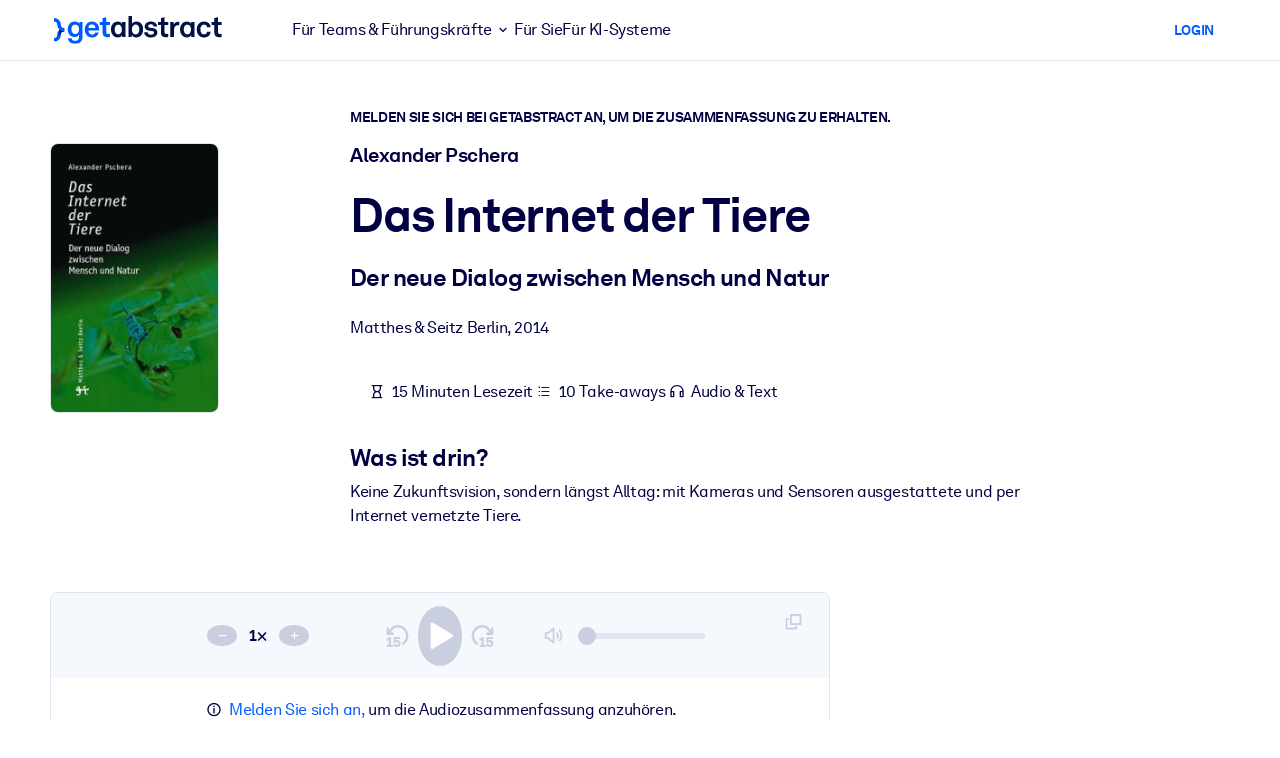

--- FILE ---
content_type: text/css
request_url: https://www.getabstract.com/www/design/css/escape-CcUlZWIi.css
body_size: 661
content:
.ga-multiselect{position:relative}.ga-multiselect__selected{font-size:calc(var(--ga-body-font-size) * .85);min-height:2.625rem}.ga-multiselect__search{display:none;position:absolute;top:100%;left:0;width:100%;background:var(--ga-white);z-index:1}.ga-multiselect__search.show{display:block}.ga-multiselect__search-list{padding:.5rem 0;margin:0;border:1px solid var(--ga-gray-200);border-bottom-left-radius:var(--ga-border-radius);border-bottom-right-radius:var(--ga-border-radius);max-height:15rem;overflow-y:scroll}.ga-multiselect__search-list-item{padding:.3rem .625rem;cursor:pointer}.ga-multiselect__search-list-item::marker{content:""}.ga-multiselect__search-list-item:hover{background:var(--ga-gray-100)}.ga-multiselect__input{border-bottom-left-radius:0;border-bottom-right-radius:0}


--- FILE ---
content_type: text/javascript
request_url: https://www.getabstract.com/www/design/js/chunk-DLkZ5diJ.js
body_size: 58827
content:
import{c as L,F as G,aq as zt}from"./chunk-ChZ8yxf0.js";const Ct={};function Et(n,r){const t=Ct,e=typeof t.includeImageAlt=="boolean"?t.includeImageAlt:!0,u=typeof t.includeHtml=="boolean"?t.includeHtml:!0;return tt(n,e,u)}function tt(n,r,t){if(Tt(n)){if("value"in n)return n.type==="html"&&!t?"":n.value;if(r&&"alt"in n&&n.alt)return n.alt;if("children"in n)return Vn(n.children,r,t)}return Array.isArray(n)?Vn(n,r,t):""}function Vn(n,r,t){const e=[];let u=-1;for(;++u<n.length;)e[u]=tt(n[u],r,t);return e.join("")}function Tt(n){return!!(n&&typeof n=="object")}const Qn=document.createElement("i");function Ln(n){const r="&"+n+";";Qn.innerHTML=r;const t=Qn.textContent;return t.charCodeAt(t.length-1)===59&&n!=="semi"||t===r?!1:t}function rn(n,r,t,e){const u=n.length;let i=0,l;if(r<0?r=-r>u?0:u+r:r=r>u?u:r,t=t>0?t:0,e.length<1e4)l=Array.from(e),l.unshift(r,t),n.splice(...l);else for(t&&n.splice(r,t);i<e.length;)l=e.slice(i,i+1e4),l.unshift(r,0),n.splice(...l),i+=1e4,r+=1e4}function J(n,r){return n.length>0?(rn(n,n.length,0,r),n):r}const jn={}.hasOwnProperty;function Ft(n){const r={};let t=-1;for(;++t<n.length;)At(r,n[t]);return r}function At(n,r){let t;for(t in r){const u=(jn.call(n,t)?n[t]:void 0)||(n[t]={}),i=r[t];let l;if(i)for(l in i){jn.call(u,l)||(u[l]=[]);const a=i[l];_t(u[l],Array.isArray(a)?a:a?[a]:[])}}}function _t(n,r){let t=-1;const e=[];for(;++t<r.length;)(r[t].add==="after"?n:e).push(r[t]);rn(n,0,0,e)}function et(n,r){const t=Number.parseInt(n,r);return t<9||t===11||t>13&&t<32||t>126&&t<160||t>55295&&t<57344||t>64975&&t<65008||(t&65535)===65535||(t&65535)===65534||t>1114111?"�":String.fromCodePoint(t)}function kn(n){return n.replace(/[\t\n\r ]+/g," ").replace(/^ | $/g,"").toLowerCase().toUpperCase()}const en=hn(/[A-Za-z]/),tn=hn(/[\dA-Za-z]/),Bt=hn(/[#-'*+\--9=?A-Z^-~]/);function An(n){return n!==null&&(n<32||n===127)}const _n=hn(/\d/),Pt=hn(/[\dA-Fa-f]/),Lt=hn(/[!-/:-@[-`{-~]/);function w(n){return n!==null&&n<-2}function $(n){return n!==null&&(n<0||n===32)}function F(n){return n===-2||n===-1||n===32}const Mt=hn(new RegExp("\\p{P}|\\p{S}","u")),Ot=hn(/\s/);function hn(n){return r;function r(t){return t!==null&&t>-1&&n.test(String.fromCharCode(t))}}function M(n,r,t,e){const u=e?e-1:Number.POSITIVE_INFINITY;let i=0;return l;function l(f){return F(f)?(n.enter(t),a(f)):r(f)}function a(f){return F(f)&&i++<u?(n.consume(f),a):(n.exit(t),r(f))}}const Nt={tokenize:Rt};function Rt(n){const r=n.attempt(this.parser.constructs.contentInitial,e,u);let t;return r;function e(a){if(a===null){n.consume(a);return}return n.enter("lineEnding"),n.consume(a),n.exit("lineEnding"),M(n,r,"linePrefix")}function u(a){return n.enter("paragraph"),i(a)}function i(a){const f=n.enter("chunkText",{contentType:"text",previous:t});return t&&(t.next=f),t=f,l(a)}function l(a){if(a===null){n.exit("chunkText"),n.exit("paragraph"),n.consume(a);return}return w(a)?(n.consume(a),n.exit("chunkText"),i):(n.consume(a),l)}}const qt={tokenize:Dt},Un={tokenize:Ht};function Dt(n){const r=this,t=[];let e=0,u,i,l;return a;function a(y){if(e<t.length){const N=t[e];return r.containerState=N[1],n.attempt(N[0].continuation,f,h)(y)}return h(y)}function f(y){if(e++,r.containerState._closeFlow){r.containerState._closeFlow=void 0,u&&H();const N=r.events.length;let q=N,k;for(;q--;)if(r.events[q][0]==="exit"&&r.events[q][1].type==="chunkFlow"){k=r.events[q][1].end;break}b(e);let _=N;for(;_<r.events.length;)r.events[_][1].end={...k},_++;return rn(r.events,q+1,0,r.events.slice(N)),r.events.length=_,h(y)}return a(y)}function h(y){if(e===t.length){if(!u)return g(y);if(u.currentConstruct&&u.currentConstruct.concrete)return T(y);r.interrupt=!!(u.currentConstruct&&!u._gfmTableDynamicInterruptHack)}return r.containerState={},n.check(Un,m,p)(y)}function m(y){return u&&H(),b(e),g(y)}function p(y){return r.parser.lazy[r.now().line]=e!==t.length,l=r.now().offset,T(y)}function g(y){return r.containerState={},n.attempt(Un,c,T)(y)}function c(y){return e++,t.push([r.currentConstruct,r.containerState]),g(y)}function T(y){if(y===null){u&&H(),b(0),n.consume(y);return}return u=u||r.parser.flow(r.now()),n.enter("chunkFlow",{_tokenizer:u,contentType:"flow",previous:i}),A(y)}function A(y){if(y===null){D(n.exit("chunkFlow"),!0),b(0),n.consume(y);return}return w(y)?(n.consume(y),D(n.exit("chunkFlow")),e=0,r.interrupt=void 0,a):(n.consume(y),A)}function D(y,N){const q=r.sliceStream(y);if(N&&q.push(null),y.previous=i,i&&(i.next=y),i=y,u.defineSkip(y.start),u.write(q),r.parser.lazy[y.start.line]){let k=u.events.length;for(;k--;)if(u.events[k][1].start.offset<l&&(!u.events[k][1].end||u.events[k][1].end.offset>l))return;const _=r.events.length;let V=_,B,O;for(;V--;)if(r.events[V][0]==="exit"&&r.events[V][1].type==="chunkFlow"){if(B){O=r.events[V][1].end;break}B=!0}for(b(e),k=_;k<r.events.length;)r.events[k][1].end={...O},k++;rn(r.events,V+1,0,r.events.slice(_)),r.events.length=k}}function b(y){let N=t.length;for(;N-- >y;){const q=t[N];r.containerState=q[1],q[0].exit.call(r,n)}t.length=y}function H(){u.write([null]),i=void 0,u=void 0,r.containerState._closeFlow=void 0}}function Ht(n,r,t){return M(n,n.attempt(this.parser.constructs.document,r,t),"linePrefix",this.parser.constructs.disable.null.includes("codeIndented")?void 0:4)}function Wn(n){if(n===null||$(n)||Ot(n))return 1;if(Mt(n))return 2}function Mn(n,r,t){const e=[];let u=-1;for(;++u<n.length;){const i=n[u].resolveAll;i&&!e.includes(i)&&(r=i(r,t),e.push(i))}return r}const Bn={name:"attention",resolveAll:Vt,tokenize:Qt};function Vt(n,r){let t=-1,e,u,i,l,a,f,h,m;for(;++t<n.length;)if(n[t][0]==="enter"&&n[t][1].type==="attentionSequence"&&n[t][1]._close){for(e=t;e--;)if(n[e][0]==="exit"&&n[e][1].type==="attentionSequence"&&n[e][1]._open&&r.sliceSerialize(n[e][1]).charCodeAt(0)===r.sliceSerialize(n[t][1]).charCodeAt(0)){if((n[e][1]._close||n[t][1]._open)&&(n[t][1].end.offset-n[t][1].start.offset)%3&&!((n[e][1].end.offset-n[e][1].start.offset+n[t][1].end.offset-n[t][1].start.offset)%3))continue;f=n[e][1].end.offset-n[e][1].start.offset>1&&n[t][1].end.offset-n[t][1].start.offset>1?2:1;const p={...n[e][1].end},g={...n[t][1].start};Yn(p,-f),Yn(g,f),l={type:f>1?"strongSequence":"emphasisSequence",start:p,end:{...n[e][1].end}},a={type:f>1?"strongSequence":"emphasisSequence",start:{...n[t][1].start},end:g},i={type:f>1?"strongText":"emphasisText",start:{...n[e][1].end},end:{...n[t][1].start}},u={type:f>1?"strong":"emphasis",start:{...l.start},end:{...a.end}},n[e][1].end={...l.start},n[t][1].start={...a.end},h=[],n[e][1].end.offset-n[e][1].start.offset&&(h=J(h,[["enter",n[e][1],r],["exit",n[e][1],r]])),h=J(h,[["enter",u,r],["enter",l,r],["exit",l,r],["enter",i,r]]),h=J(h,Mn(r.parser.constructs.insideSpan.null,n.slice(e+1,t),r)),h=J(h,[["exit",i,r],["enter",a,r],["exit",a,r],["exit",u,r]]),n[t][1].end.offset-n[t][1].start.offset?(m=2,h=J(h,[["enter",n[t][1],r],["exit",n[t][1],r]])):m=0,rn(n,e-1,t-e+3,h),t=e+h.length-m-2;break}}for(t=-1;++t<n.length;)n[t][1].type==="attentionSequence"&&(n[t][1].type="data");return n}function Qt(n,r){const t=this.parser.constructs.attentionMarkers.null,e=this.previous,u=Wn(e);let i;return l;function l(f){return i=f,n.enter("attentionSequence"),a(f)}function a(f){if(f===i)return n.consume(f),a;const h=n.exit("attentionSequence"),m=Wn(f),p=!m||m===2&&u||t.includes(f),g=!u||u===2&&m||t.includes(e);return h._open=!!(i===42?p:p&&(u||!g)),h._close=!!(i===42?g:g&&(m||!p)),r(f)}}function Yn(n,r){n.column+=r,n.offset+=r,n._bufferIndex+=r}const jt={name:"autolink",tokenize:Ut};function Ut(n,r,t){let e=0;return u;function u(c){return n.enter("autolink"),n.enter("autolinkMarker"),n.consume(c),n.exit("autolinkMarker"),n.enter("autolinkProtocol"),i}function i(c){return en(c)?(n.consume(c),l):c===64?t(c):h(c)}function l(c){return c===43||c===45||c===46||tn(c)?(e=1,a(c)):h(c)}function a(c){return c===58?(n.consume(c),e=0,f):(c===43||c===45||c===46||tn(c))&&e++<32?(n.consume(c),a):(e=0,h(c))}function f(c){return c===62?(n.exit("autolinkProtocol"),n.enter("autolinkMarker"),n.consume(c),n.exit("autolinkMarker"),n.exit("autolink"),r):c===null||c===32||c===60||An(c)?t(c):(n.consume(c),f)}function h(c){return c===64?(n.consume(c),m):Bt(c)?(n.consume(c),h):t(c)}function m(c){return tn(c)?p(c):t(c)}function p(c){return c===46?(n.consume(c),e=0,m):c===62?(n.exit("autolinkProtocol").type="autolinkEmail",n.enter("autolinkMarker"),n.consume(c),n.exit("autolinkMarker"),n.exit("autolink"),r):g(c)}function g(c){if((c===45||tn(c))&&e++<63){const T=c===45?g:p;return n.consume(c),T}return t(c)}}const En={partial:!0,tokenize:Wt};function Wt(n,r,t){return e;function e(i){return F(i)?M(n,u,"linePrefix")(i):u(i)}function u(i){return i===null||w(i)?r(i):t(i)}}const rt={continuation:{tokenize:$t},exit:Zt,name:"blockQuote",tokenize:Yt};function Yt(n,r,t){const e=this;return u;function u(l){if(l===62){const a=e.containerState;return a.open||(n.enter("blockQuote",{_container:!0}),a.open=!0),n.enter("blockQuotePrefix"),n.enter("blockQuoteMarker"),n.consume(l),n.exit("blockQuoteMarker"),i}return t(l)}function i(l){return F(l)?(n.enter("blockQuotePrefixWhitespace"),n.consume(l),n.exit("blockQuotePrefixWhitespace"),n.exit("blockQuotePrefix"),r):(n.exit("blockQuotePrefix"),r(l))}}function $t(n,r,t){const e=this;return u;function u(l){return F(l)?M(n,i,"linePrefix",e.parser.constructs.disable.null.includes("codeIndented")?void 0:4)(l):i(l)}function i(l){return n.attempt(rt,r,t)(l)}}function Zt(n){n.exit("blockQuote")}const it={name:"characterEscape",tokenize:Gt};function Gt(n,r,t){return e;function e(i){return n.enter("characterEscape"),n.enter("escapeMarker"),n.consume(i),n.exit("escapeMarker"),u}function u(i){return Lt(i)?(n.enter("characterEscapeValue"),n.consume(i),n.exit("characterEscapeValue"),n.exit("characterEscape"),r):t(i)}}const ut={name:"characterReference",tokenize:Jt};function Jt(n,r,t){const e=this;let u=0,i,l;return a;function a(p){return n.enter("characterReference"),n.enter("characterReferenceMarker"),n.consume(p),n.exit("characterReferenceMarker"),f}function f(p){return p===35?(n.enter("characterReferenceMarkerNumeric"),n.consume(p),n.exit("characterReferenceMarkerNumeric"),h):(n.enter("characterReferenceValue"),i=31,l=tn,m(p))}function h(p){return p===88||p===120?(n.enter("characterReferenceMarkerHexadecimal"),n.consume(p),n.exit("characterReferenceMarkerHexadecimal"),n.enter("characterReferenceValue"),i=6,l=Pt,m):(n.enter("characterReferenceValue"),i=7,l=_n,m(p))}function m(p){if(p===59&&u){const g=n.exit("characterReferenceValue");return l===tn&&!Ln(e.sliceSerialize(g))?t(p):(n.enter("characterReferenceMarker"),n.consume(p),n.exit("characterReferenceMarker"),n.exit("characterReference"),r)}return l(p)&&u++<i?(n.consume(p),m):t(p)}}const $n={partial:!0,tokenize:Xt},Zn={concrete:!0,name:"codeFenced",tokenize:Kt};function Kt(n,r,t){const e=this,u={partial:!0,tokenize:q};let i=0,l=0,a;return f;function f(k){return h(k)}function h(k){const _=e.events[e.events.length-1];return i=_&&_[1].type==="linePrefix"?_[2].sliceSerialize(_[1],!0).length:0,a=k,n.enter("codeFenced"),n.enter("codeFencedFence"),n.enter("codeFencedFenceSequence"),m(k)}function m(k){return k===a?(l++,n.consume(k),m):l<3?t(k):(n.exit("codeFencedFenceSequence"),F(k)?M(n,p,"whitespace")(k):p(k))}function p(k){return k===null||w(k)?(n.exit("codeFencedFence"),e.interrupt?r(k):n.check($n,A,N)(k)):(n.enter("codeFencedFenceInfo"),n.enter("chunkString",{contentType:"string"}),g(k))}function g(k){return k===null||w(k)?(n.exit("chunkString"),n.exit("codeFencedFenceInfo"),p(k)):F(k)?(n.exit("chunkString"),n.exit("codeFencedFenceInfo"),M(n,c,"whitespace")(k)):k===96&&k===a?t(k):(n.consume(k),g)}function c(k){return k===null||w(k)?p(k):(n.enter("codeFencedFenceMeta"),n.enter("chunkString",{contentType:"string"}),T(k))}function T(k){return k===null||w(k)?(n.exit("chunkString"),n.exit("codeFencedFenceMeta"),p(k)):k===96&&k===a?t(k):(n.consume(k),T)}function A(k){return n.attempt(u,N,D)(k)}function D(k){return n.enter("lineEnding"),n.consume(k),n.exit("lineEnding"),b}function b(k){return i>0&&F(k)?M(n,H,"linePrefix",i+1)(k):H(k)}function H(k){return k===null||w(k)?n.check($n,A,N)(k):(n.enter("codeFlowValue"),y(k))}function y(k){return k===null||w(k)?(n.exit("codeFlowValue"),H(k)):(n.consume(k),y)}function N(k){return n.exit("codeFenced"),r(k)}function q(k,_,V){let B=0;return O;function O(E){return k.enter("lineEnding"),k.consume(E),k.exit("lineEnding"),I}function I(E){return k.enter("codeFencedFence"),F(E)?M(k,S,"linePrefix",e.parser.constructs.disable.null.includes("codeIndented")?void 0:4)(E):S(E)}function S(E){return E===a?(k.enter("codeFencedFenceSequence"),R(E)):V(E)}function R(E){return E===a?(B++,k.consume(E),R):B>=l?(k.exit("codeFencedFenceSequence"),F(E)?M(k,Q,"whitespace")(E):Q(E)):V(E)}function Q(E){return E===null||w(E)?(k.exit("codeFencedFence"),_(E)):V(E)}}}function Xt(n,r,t){const e=this;return u;function u(l){return l===null?t(l):(n.enter("lineEnding"),n.consume(l),n.exit("lineEnding"),i)}function i(l){return e.parser.lazy[e.now().line]?t(l):r(l)}}const Tn={name:"codeIndented",tokenize:ne},vt={partial:!0,tokenize:te};function ne(n,r,t){const e=this;return u;function u(h){return n.enter("codeIndented"),M(n,i,"linePrefix",5)(h)}function i(h){const m=e.events[e.events.length-1];return m&&m[1].type==="linePrefix"&&m[2].sliceSerialize(m[1],!0).length>=4?l(h):t(h)}function l(h){return h===null?f(h):w(h)?n.attempt(vt,l,f)(h):(n.enter("codeFlowValue"),a(h))}function a(h){return h===null||w(h)?(n.exit("codeFlowValue"),l(h)):(n.consume(h),a)}function f(h){return n.exit("codeIndented"),r(h)}}function te(n,r,t){const e=this;return u;function u(l){return e.parser.lazy[e.now().line]?t(l):w(l)?(n.enter("lineEnding"),n.consume(l),n.exit("lineEnding"),u):M(n,i,"linePrefix",5)(l)}function i(l){const a=e.events[e.events.length-1];return a&&a[1].type==="linePrefix"&&a[2].sliceSerialize(a[1],!0).length>=4?r(l):w(l)?u(l):t(l)}}const ee={name:"codeText",previous:ie,resolve:re,tokenize:ue};function re(n){let r=n.length-4,t=3,e,u;if((n[t][1].type==="lineEnding"||n[t][1].type==="space")&&(n[r][1].type==="lineEnding"||n[r][1].type==="space")){for(e=t;++e<r;)if(n[e][1].type==="codeTextData"){n[t][1].type="codeTextPadding",n[r][1].type="codeTextPadding",t+=2,r-=2;break}}for(e=t-1,r++;++e<=r;)u===void 0?e!==r&&n[e][1].type!=="lineEnding"&&(u=e):(e===r||n[e][1].type==="lineEnding")&&(n[u][1].type="codeTextData",e!==u+2&&(n[u][1].end=n[e-1][1].end,n.splice(u+2,e-u-2),r-=e-u-2,e=u+2),u=void 0);return n}function ie(n){return n!==96||this.events[this.events.length-1][1].type==="characterEscape"}function ue(n,r,t){let e=0,u,i;return l;function l(p){return n.enter("codeText"),n.enter("codeTextSequence"),a(p)}function a(p){return p===96?(n.consume(p),e++,a):(n.exit("codeTextSequence"),f(p))}function f(p){return p===null?t(p):p===32?(n.enter("space"),n.consume(p),n.exit("space"),f):p===96?(i=n.enter("codeTextSequence"),u=0,m(p)):w(p)?(n.enter("lineEnding"),n.consume(p),n.exit("lineEnding"),f):(n.enter("codeTextData"),h(p))}function h(p){return p===null||p===32||p===96||w(p)?(n.exit("codeTextData"),f(p)):(n.consume(p),h)}function m(p){return p===96?(n.consume(p),u++,m):u===e?(n.exit("codeTextSequence"),n.exit("codeText"),r(p)):(i.type="codeTextData",h(p))}}class le{constructor(r){this.left=r?[...r]:[],this.right=[]}get(r){if(r<0||r>=this.left.length+this.right.length)throw new RangeError("Cannot access index `"+r+"` in a splice buffer of size `"+(this.left.length+this.right.length)+"`");return r<this.left.length?this.left[r]:this.right[this.right.length-r+this.left.length-1]}get length(){return this.left.length+this.right.length}shift(){return this.setCursor(0),this.right.pop()}slice(r,t){const e=t??Number.POSITIVE_INFINITY;return e<this.left.length?this.left.slice(r,e):r>this.left.length?this.right.slice(this.right.length-e+this.left.length,this.right.length-r+this.left.length).reverse():this.left.slice(r).concat(this.right.slice(this.right.length-e+this.left.length).reverse())}splice(r,t,e){const u=t||0;this.setCursor(Math.trunc(r));const i=this.right.splice(this.right.length-u,Number.POSITIVE_INFINITY);return e&&Sn(this.left,e),i.reverse()}pop(){return this.setCursor(Number.POSITIVE_INFINITY),this.left.pop()}push(r){this.setCursor(Number.POSITIVE_INFINITY),this.left.push(r)}pushMany(r){this.setCursor(Number.POSITIVE_INFINITY),Sn(this.left,r)}unshift(r){this.setCursor(0),this.right.push(r)}unshiftMany(r){this.setCursor(0),Sn(this.right,r.reverse())}setCursor(r){if(!(r===this.left.length||r>this.left.length&&this.right.length===0||r<0&&this.left.length===0))if(r<this.left.length){const t=this.left.splice(r,Number.POSITIVE_INFINITY);Sn(this.right,t.reverse())}else{const t=this.right.splice(this.left.length+this.right.length-r,Number.POSITIVE_INFINITY);Sn(this.left,t.reverse())}}}function Sn(n,r){let t=0;if(r.length<1e4)n.push(...r);else for(;t<r.length;)n.push(...r.slice(t,t+1e4)),t+=1e4}function lt(n){const r={};let t=-1,e,u,i,l,a,f,h;const m=new le(n);for(;++t<m.length;){for(;t in r;)t=r[t];if(e=m.get(t),t&&e[1].type==="chunkFlow"&&m.get(t-1)[1].type==="listItemPrefix"&&(f=e[1]._tokenizer.events,i=0,i<f.length&&f[i][1].type==="lineEndingBlank"&&(i+=2),i<f.length&&f[i][1].type==="content"))for(;++i<f.length&&f[i][1].type!=="content";)f[i][1].type==="chunkText"&&(f[i][1]._isInFirstContentOfListItem=!0,i++);if(e[0]==="enter")e[1].contentType&&(Object.assign(r,ae(m,t)),t=r[t],h=!0);else if(e[1]._container){for(i=t,u=void 0;i--;)if(l=m.get(i),l[1].type==="lineEnding"||l[1].type==="lineEndingBlank")l[0]==="enter"&&(u&&(m.get(u)[1].type="lineEndingBlank"),l[1].type="lineEnding",u=i);else if(!(l[1].type==="linePrefix"||l[1].type==="listItemIndent"))break;u&&(e[1].end={...m.get(u)[1].start},a=m.slice(u,t),a.unshift(e),m.splice(u,t-u+1,a))}}return rn(n,0,Number.POSITIVE_INFINITY,m.slice(0)),!h}function ae(n,r){const t=n.get(r)[1],e=n.get(r)[2];let u=r-1;const i=[];let l=t._tokenizer;l||(l=e.parser[t.contentType](t.start),t._contentTypeTextTrailing&&(l._contentTypeTextTrailing=!0));const a=l.events,f=[],h={};let m,p,g=-1,c=t,T=0,A=0;const D=[A];for(;c;){for(;n.get(++u)[1]!==c;);i.push(u),c._tokenizer||(m=e.sliceStream(c),c.next||m.push(null),p&&l.defineSkip(c.start),c._isInFirstContentOfListItem&&(l._gfmTasklistFirstContentOfListItem=!0),l.write(m),c._isInFirstContentOfListItem&&(l._gfmTasklistFirstContentOfListItem=void 0)),p=c,c=c.next}for(c=t;++g<a.length;)a[g][0]==="exit"&&a[g-1][0]==="enter"&&a[g][1].type===a[g-1][1].type&&a[g][1].start.line!==a[g][1].end.line&&(A=g+1,D.push(A),c._tokenizer=void 0,c.previous=void 0,c=c.next);for(l.events=[],c?(c._tokenizer=void 0,c.previous=void 0):D.pop(),g=D.length;g--;){const b=a.slice(D[g],D[g+1]),H=i.pop();f.push([H,H+b.length-1]),n.splice(H,2,b)}for(f.reverse(),g=-1;++g<f.length;)h[T+f[g][0]]=T+f[g][1],T+=f[g][1]-f[g][0]-1;return h}const oe={resolve:ce,tokenize:he},se={partial:!0,tokenize:pe};function ce(n){return lt(n),n}function he(n,r){let t;return e;function e(a){return n.enter("content"),t=n.enter("chunkContent",{contentType:"content"}),u(a)}function u(a){return a===null?i(a):w(a)?n.check(se,l,i)(a):(n.consume(a),u)}function i(a){return n.exit("chunkContent"),n.exit("content"),r(a)}function l(a){return n.consume(a),n.exit("chunkContent"),t.next=n.enter("chunkContent",{contentType:"content",previous:t}),t=t.next,u}}function pe(n,r,t){const e=this;return u;function u(l){return n.exit("chunkContent"),n.enter("lineEnding"),n.consume(l),n.exit("lineEnding"),M(n,i,"linePrefix")}function i(l){if(l===null||w(l))return t(l);const a=e.events[e.events.length-1];return!e.parser.constructs.disable.null.includes("codeIndented")&&a&&a[1].type==="linePrefix"&&a[2].sliceSerialize(a[1],!0).length>=4?r(l):n.interrupt(e.parser.constructs.flow,t,r)(l)}}function at(n,r,t,e,u,i,l,a,f){const h=f||Number.POSITIVE_INFINITY;let m=0;return p;function p(b){return b===60?(n.enter(e),n.enter(u),n.enter(i),n.consume(b),n.exit(i),g):b===null||b===32||b===41||An(b)?t(b):(n.enter(e),n.enter(l),n.enter(a),n.enter("chunkString",{contentType:"string"}),A(b))}function g(b){return b===62?(n.enter(i),n.consume(b),n.exit(i),n.exit(u),n.exit(e),r):(n.enter(a),n.enter("chunkString",{contentType:"string"}),c(b))}function c(b){return b===62?(n.exit("chunkString"),n.exit(a),g(b)):b===null||b===60||w(b)?t(b):(n.consume(b),b===92?T:c)}function T(b){return b===60||b===62||b===92?(n.consume(b),c):c(b)}function A(b){return!m&&(b===null||b===41||$(b))?(n.exit("chunkString"),n.exit(a),n.exit(l),n.exit(e),r(b)):m<h&&b===40?(n.consume(b),m++,A):b===41?(n.consume(b),m--,A):b===null||b===32||b===40||An(b)?t(b):(n.consume(b),b===92?D:A)}function D(b){return b===40||b===41||b===92?(n.consume(b),A):A(b)}}function ot(n,r,t,e,u,i){const l=this;let a=0,f;return h;function h(c){return n.enter(e),n.enter(u),n.consume(c),n.exit(u),n.enter(i),m}function m(c){return a>999||c===null||c===91||c===93&&!f||c===94&&!a&&"_hiddenFootnoteSupport"in l.parser.constructs?t(c):c===93?(n.exit(i),n.enter(u),n.consume(c),n.exit(u),n.exit(e),r):w(c)?(n.enter("lineEnding"),n.consume(c),n.exit("lineEnding"),m):(n.enter("chunkString",{contentType:"string"}),p(c))}function p(c){return c===null||c===91||c===93||w(c)||a++>999?(n.exit("chunkString"),m(c)):(n.consume(c),f||(f=!F(c)),c===92?g:p)}function g(c){return c===91||c===92||c===93?(n.consume(c),a++,p):p(c)}}function st(n,r,t,e,u,i){let l;return a;function a(g){return g===34||g===39||g===40?(n.enter(e),n.enter(u),n.consume(g),n.exit(u),l=g===40?41:g,f):t(g)}function f(g){return g===l?(n.enter(u),n.consume(g),n.exit(u),n.exit(e),r):(n.enter(i),h(g))}function h(g){return g===l?(n.exit(i),f(l)):g===null?t(g):w(g)?(n.enter("lineEnding"),n.consume(g),n.exit("lineEnding"),M(n,h,"linePrefix")):(n.enter("chunkString",{contentType:"string"}),m(g))}function m(g){return g===l||g===null||w(g)?(n.exit("chunkString"),h(g)):(n.consume(g),g===92?p:m)}function p(g){return g===l||g===92?(n.consume(g),m):m(g)}}function In(n,r){let t;return e;function e(u){return w(u)?(n.enter("lineEnding"),n.consume(u),n.exit("lineEnding"),t=!0,e):F(u)?M(n,e,t?"linePrefix":"lineSuffix")(u):r(u)}}const fe={name:"definition",tokenize:ge},me={partial:!0,tokenize:xe};function ge(n,r,t){const e=this;let u;return i;function i(c){return n.enter("definition"),l(c)}function l(c){return ot.call(e,n,a,t,"definitionLabel","definitionLabelMarker","definitionLabelString")(c)}function a(c){return u=kn(e.sliceSerialize(e.events[e.events.length-1][1]).slice(1,-1)),c===58?(n.enter("definitionMarker"),n.consume(c),n.exit("definitionMarker"),f):t(c)}function f(c){return $(c)?In(n,h)(c):h(c)}function h(c){return at(n,m,t,"definitionDestination","definitionDestinationLiteral","definitionDestinationLiteralMarker","definitionDestinationRaw","definitionDestinationString")(c)}function m(c){return n.attempt(me,p,p)(c)}function p(c){return F(c)?M(n,g,"whitespace")(c):g(c)}function g(c){return c===null||w(c)?(n.exit("definition"),e.parser.defined.push(u),r(c)):t(c)}}function xe(n,r,t){return e;function e(a){return $(a)?In(n,u)(a):t(a)}function u(a){return st(n,i,t,"definitionTitle","definitionTitleMarker","definitionTitleString")(a)}function i(a){return F(a)?M(n,l,"whitespace")(a):l(a)}function l(a){return a===null||w(a)?r(a):t(a)}}const ke={name:"hardBreakEscape",tokenize:de};function de(n,r,t){return e;function e(i){return n.enter("hardBreakEscape"),n.consume(i),u}function u(i){return w(i)?(n.exit("hardBreakEscape"),r(i)):t(i)}}const be={name:"headingAtx",resolve:ye,tokenize:Se};function ye(n,r){let t=n.length-2,e=3,u,i;return n[e][1].type==="whitespace"&&(e+=2),t-2>e&&n[t][1].type==="whitespace"&&(t-=2),n[t][1].type==="atxHeadingSequence"&&(e===t-1||t-4>e&&n[t-2][1].type==="whitespace")&&(t-=e+1===t?2:4),t>e&&(u={type:"atxHeadingText",start:n[e][1].start,end:n[t][1].end},i={type:"chunkText",start:n[e][1].start,end:n[t][1].end,contentType:"text"},rn(n,e,t-e+1,[["enter",u,r],["enter",i,r],["exit",i,r],["exit",u,r]])),n}function Se(n,r,t){let e=0;return u;function u(m){return n.enter("atxHeading"),i(m)}function i(m){return n.enter("atxHeadingSequence"),l(m)}function l(m){return m===35&&e++<6?(n.consume(m),l):m===null||$(m)?(n.exit("atxHeadingSequence"),a(m)):t(m)}function a(m){return m===35?(n.enter("atxHeadingSequence"),f(m)):m===null||w(m)?(n.exit("atxHeading"),r(m)):F(m)?M(n,a,"whitespace")(m):(n.enter("atxHeadingText"),h(m))}function f(m){return m===35?(n.consume(m),f):(n.exit("atxHeadingSequence"),a(m))}function h(m){return m===null||m===35||$(m)?(n.exit("atxHeadingText"),a(m)):(n.consume(m),h)}}const Ie=["address","article","aside","base","basefont","blockquote","body","caption","center","col","colgroup","dd","details","dialog","dir","div","dl","dt","fieldset","figcaption","figure","footer","form","frame","frameset","h1","h2","h3","h4","h5","h6","head","header","hr","html","iframe","legend","li","link","main","menu","menuitem","nav","noframes","ol","optgroup","option","p","param","search","section","summary","table","tbody","td","tfoot","th","thead","title","tr","track","ul"],Gn=["pre","script","style","textarea"],we={concrete:!0,name:"htmlFlow",resolveTo:Ee,tokenize:Te},ze={partial:!0,tokenize:Ae},Ce={partial:!0,tokenize:Fe};function Ee(n){let r=n.length;for(;r--&&!(n[r][0]==="enter"&&n[r][1].type==="htmlFlow"););return r>1&&n[r-2][1].type==="linePrefix"&&(n[r][1].start=n[r-2][1].start,n[r+1][1].start=n[r-2][1].start,n.splice(r-2,2)),n}function Te(n,r,t){const e=this;let u,i,l,a,f;return h;function h(s){return m(s)}function m(s){return n.enter("htmlFlow"),n.enter("htmlFlowData"),n.consume(s),p}function p(s){return s===33?(n.consume(s),g):s===47?(n.consume(s),i=!0,A):s===63?(n.consume(s),u=3,e.interrupt?r:o):en(s)?(n.consume(s),l=String.fromCharCode(s),D):t(s)}function g(s){return s===45?(n.consume(s),u=2,c):s===91?(n.consume(s),u=5,a=0,T):en(s)?(n.consume(s),u=4,e.interrupt?r:o):t(s)}function c(s){return s===45?(n.consume(s),e.interrupt?r:o):t(s)}function T(s){const v="CDATA[";return s===v.charCodeAt(a++)?(n.consume(s),a===v.length?e.interrupt?r:S:T):t(s)}function A(s){return en(s)?(n.consume(s),l=String.fromCharCode(s),D):t(s)}function D(s){if(s===null||s===47||s===62||$(s)){const v=s===47,pn=l.toLowerCase();return!v&&!i&&Gn.includes(pn)?(u=1,e.interrupt?r(s):S(s)):Ie.includes(l.toLowerCase())?(u=6,v?(n.consume(s),b):e.interrupt?r(s):S(s)):(u=7,e.interrupt&&!e.parser.lazy[e.now().line]?t(s):i?H(s):y(s))}return s===45||tn(s)?(n.consume(s),l+=String.fromCharCode(s),D):t(s)}function b(s){return s===62?(n.consume(s),e.interrupt?r:S):t(s)}function H(s){return F(s)?(n.consume(s),H):O(s)}function y(s){return s===47?(n.consume(s),O):s===58||s===95||en(s)?(n.consume(s),N):F(s)?(n.consume(s),y):O(s)}function N(s){return s===45||s===46||s===58||s===95||tn(s)?(n.consume(s),N):q(s)}function q(s){return s===61?(n.consume(s),k):F(s)?(n.consume(s),q):y(s)}function k(s){return s===null||s===60||s===61||s===62||s===96?t(s):s===34||s===39?(n.consume(s),f=s,_):F(s)?(n.consume(s),k):V(s)}function _(s){return s===f?(n.consume(s),f=null,B):s===null||w(s)?t(s):(n.consume(s),_)}function V(s){return s===null||s===34||s===39||s===47||s===60||s===61||s===62||s===96||$(s)?q(s):(n.consume(s),V)}function B(s){return s===47||s===62||F(s)?y(s):t(s)}function O(s){return s===62?(n.consume(s),I):t(s)}function I(s){return s===null||w(s)?S(s):F(s)?(n.consume(s),I):t(s)}function S(s){return s===45&&u===2?(n.consume(s),W):s===60&&u===1?(n.consume(s),j):s===62&&u===4?(n.consume(s),X):s===63&&u===3?(n.consume(s),o):s===93&&u===5?(n.consume(s),un):w(s)&&(u===6||u===7)?(n.exit("htmlFlowData"),n.check(ze,ln,R)(s)):s===null||w(s)?(n.exit("htmlFlowData"),R(s)):(n.consume(s),S)}function R(s){return n.check(Ce,Q,ln)(s)}function Q(s){return n.enter("lineEnding"),n.consume(s),n.exit("lineEnding"),E}function E(s){return s===null||w(s)?R(s):(n.enter("htmlFlowData"),S(s))}function W(s){return s===45?(n.consume(s),o):S(s)}function j(s){return s===47?(n.consume(s),l="",K):S(s)}function K(s){if(s===62){const v=l.toLowerCase();return Gn.includes(v)?(n.consume(s),X):S(s)}return en(s)&&l.length<8?(n.consume(s),l+=String.fromCharCode(s),K):S(s)}function un(s){return s===93?(n.consume(s),o):S(s)}function o(s){return s===62?(n.consume(s),X):s===45&&u===2?(n.consume(s),o):S(s)}function X(s){return s===null||w(s)?(n.exit("htmlFlowData"),ln(s)):(n.consume(s),X)}function ln(s){return n.exit("htmlFlow"),r(s)}}function Fe(n,r,t){const e=this;return u;function u(l){return w(l)?(n.enter("lineEnding"),n.consume(l),n.exit("lineEnding"),i):t(l)}function i(l){return e.parser.lazy[e.now().line]?t(l):r(l)}}function Ae(n,r,t){return e;function e(u){return n.enter("lineEnding"),n.consume(u),n.exit("lineEnding"),n.attempt(En,r,t)}}const _e={name:"htmlText",tokenize:Be};function Be(n,r,t){const e=this;let u,i,l;return a;function a(o){return n.enter("htmlText"),n.enter("htmlTextData"),n.consume(o),f}function f(o){return o===33?(n.consume(o),h):o===47?(n.consume(o),q):o===63?(n.consume(o),y):en(o)?(n.consume(o),V):t(o)}function h(o){return o===45?(n.consume(o),m):o===91?(n.consume(o),i=0,T):en(o)?(n.consume(o),H):t(o)}function m(o){return o===45?(n.consume(o),c):t(o)}function p(o){return o===null?t(o):o===45?(n.consume(o),g):w(o)?(l=p,j(o)):(n.consume(o),p)}function g(o){return o===45?(n.consume(o),c):p(o)}function c(o){return o===62?W(o):o===45?g(o):p(o)}function T(o){const X="CDATA[";return o===X.charCodeAt(i++)?(n.consume(o),i===X.length?A:T):t(o)}function A(o){return o===null?t(o):o===93?(n.consume(o),D):w(o)?(l=A,j(o)):(n.consume(o),A)}function D(o){return o===93?(n.consume(o),b):A(o)}function b(o){return o===62?W(o):o===93?(n.consume(o),b):A(o)}function H(o){return o===null||o===62?W(o):w(o)?(l=H,j(o)):(n.consume(o),H)}function y(o){return o===null?t(o):o===63?(n.consume(o),N):w(o)?(l=y,j(o)):(n.consume(o),y)}function N(o){return o===62?W(o):y(o)}function q(o){return en(o)?(n.consume(o),k):t(o)}function k(o){return o===45||tn(o)?(n.consume(o),k):_(o)}function _(o){return w(o)?(l=_,j(o)):F(o)?(n.consume(o),_):W(o)}function V(o){return o===45||tn(o)?(n.consume(o),V):o===47||o===62||$(o)?B(o):t(o)}function B(o){return o===47?(n.consume(o),W):o===58||o===95||en(o)?(n.consume(o),O):w(o)?(l=B,j(o)):F(o)?(n.consume(o),B):W(o)}function O(o){return o===45||o===46||o===58||o===95||tn(o)?(n.consume(o),O):I(o)}function I(o){return o===61?(n.consume(o),S):w(o)?(l=I,j(o)):F(o)?(n.consume(o),I):B(o)}function S(o){return o===null||o===60||o===61||o===62||o===96?t(o):o===34||o===39?(n.consume(o),u=o,R):w(o)?(l=S,j(o)):F(o)?(n.consume(o),S):(n.consume(o),Q)}function R(o){return o===u?(n.consume(o),u=void 0,E):o===null?t(o):w(o)?(l=R,j(o)):(n.consume(o),R)}function Q(o){return o===null||o===34||o===39||o===60||o===61||o===96?t(o):o===47||o===62||$(o)?B(o):(n.consume(o),Q)}function E(o){return o===47||o===62||$(o)?B(o):t(o)}function W(o){return o===62?(n.consume(o),n.exit("htmlTextData"),n.exit("htmlText"),r):t(o)}function j(o){return n.exit("htmlTextData"),n.enter("lineEnding"),n.consume(o),n.exit("lineEnding"),K}function K(o){return F(o)?M(n,un,"linePrefix",e.parser.constructs.disable.null.includes("codeIndented")?void 0:4)(o):un(o)}function un(o){return n.enter("htmlTextData"),l(o)}}const On={name:"labelEnd",resolveAll:Oe,resolveTo:Ne,tokenize:Re},Pe={tokenize:qe},Le={tokenize:De},Me={tokenize:He};function Oe(n){let r=-1;const t=[];for(;++r<n.length;){const e=n[r][1];if(t.push(n[r]),e.type==="labelImage"||e.type==="labelLink"||e.type==="labelEnd"){const u=e.type==="labelImage"?4:2;e.type="data",r+=u}}return n.length!==t.length&&rn(n,0,n.length,t),n}function Ne(n,r){let t=n.length,e=0,u,i,l,a;for(;t--;)if(u=n[t][1],i){if(u.type==="link"||u.type==="labelLink"&&u._inactive)break;n[t][0]==="enter"&&u.type==="labelLink"&&(u._inactive=!0)}else if(l){if(n[t][0]==="enter"&&(u.type==="labelImage"||u.type==="labelLink")&&!u._balanced&&(i=t,u.type!=="labelLink")){e=2;break}}else u.type==="labelEnd"&&(l=t);const f={type:n[i][1].type==="labelLink"?"link":"image",start:{...n[i][1].start},end:{...n[n.length-1][1].end}},h={type:"label",start:{...n[i][1].start},end:{...n[l][1].end}},m={type:"labelText",start:{...n[i+e+2][1].end},end:{...n[l-2][1].start}};return a=[["enter",f,r],["enter",h,r]],a=J(a,n.slice(i+1,i+e+3)),a=J(a,[["enter",m,r]]),a=J(a,Mn(r.parser.constructs.insideSpan.null,n.slice(i+e+4,l-3),r)),a=J(a,[["exit",m,r],n[l-2],n[l-1],["exit",h,r]]),a=J(a,n.slice(l+1)),a=J(a,[["exit",f,r]]),rn(n,i,n.length,a),n}function Re(n,r,t){const e=this;let u=e.events.length,i,l;for(;u--;)if((e.events[u][1].type==="labelImage"||e.events[u][1].type==="labelLink")&&!e.events[u][1]._balanced){i=e.events[u][1];break}return a;function a(g){return i?i._inactive?p(g):(l=e.parser.defined.includes(kn(e.sliceSerialize({start:i.end,end:e.now()}))),n.enter("labelEnd"),n.enter("labelMarker"),n.consume(g),n.exit("labelMarker"),n.exit("labelEnd"),f):t(g)}function f(g){return g===40?n.attempt(Pe,m,l?m:p)(g):g===91?n.attempt(Le,m,l?h:p)(g):l?m(g):p(g)}function h(g){return n.attempt(Me,m,p)(g)}function m(g){return r(g)}function p(g){return i._balanced=!0,t(g)}}function qe(n,r,t){return e;function e(p){return n.enter("resource"),n.enter("resourceMarker"),n.consume(p),n.exit("resourceMarker"),u}function u(p){return $(p)?In(n,i)(p):i(p)}function i(p){return p===41?m(p):at(n,l,a,"resourceDestination","resourceDestinationLiteral","resourceDestinationLiteralMarker","resourceDestinationRaw","resourceDestinationString",32)(p)}function l(p){return $(p)?In(n,f)(p):m(p)}function a(p){return t(p)}function f(p){return p===34||p===39||p===40?st(n,h,t,"resourceTitle","resourceTitleMarker","resourceTitleString")(p):m(p)}function h(p){return $(p)?In(n,m)(p):m(p)}function m(p){return p===41?(n.enter("resourceMarker"),n.consume(p),n.exit("resourceMarker"),n.exit("resource"),r):t(p)}}function De(n,r,t){const e=this;return u;function u(a){return ot.call(e,n,i,l,"reference","referenceMarker","referenceString")(a)}function i(a){return e.parser.defined.includes(kn(e.sliceSerialize(e.events[e.events.length-1][1]).slice(1,-1)))?r(a):t(a)}function l(a){return t(a)}}function He(n,r,t){return e;function e(i){return n.enter("reference"),n.enter("referenceMarker"),n.consume(i),n.exit("referenceMarker"),u}function u(i){return i===93?(n.enter("referenceMarker"),n.consume(i),n.exit("referenceMarker"),n.exit("reference"),r):t(i)}}const Ve={name:"labelStartImage",resolveAll:On.resolveAll,tokenize:Qe};function Qe(n,r,t){const e=this;return u;function u(a){return n.enter("labelImage"),n.enter("labelImageMarker"),n.consume(a),n.exit("labelImageMarker"),i}function i(a){return a===91?(n.enter("labelMarker"),n.consume(a),n.exit("labelMarker"),n.exit("labelImage"),l):t(a)}function l(a){return a===94&&"_hiddenFootnoteSupport"in e.parser.constructs?t(a):r(a)}}const je={name:"labelStartLink",resolveAll:On.resolveAll,tokenize:Ue};function Ue(n,r,t){const e=this;return u;function u(l){return n.enter("labelLink"),n.enter("labelMarker"),n.consume(l),n.exit("labelMarker"),n.exit("labelLink"),i}function i(l){return l===94&&"_hiddenFootnoteSupport"in e.parser.constructs?t(l):r(l)}}const Fn={name:"lineEnding",tokenize:We};function We(n,r){return t;function t(e){return n.enter("lineEnding"),n.consume(e),n.exit("lineEnding"),M(n,r,"linePrefix")}}const zn={name:"thematicBreak",tokenize:Ye};function Ye(n,r,t){let e=0,u;return i;function i(h){return n.enter("thematicBreak"),l(h)}function l(h){return u=h,a(h)}function a(h){return h===u?(n.enter("thematicBreakSequence"),f(h)):e>=3&&(h===null||w(h))?(n.exit("thematicBreak"),r(h)):t(h)}function f(h){return h===u?(n.consume(h),e++,f):(n.exit("thematicBreakSequence"),F(h)?M(n,a,"whitespace")(h):a(h))}}const Y={continuation:{tokenize:Je},exit:Xe,name:"list",tokenize:Ge},$e={partial:!0,tokenize:ve},Ze={partial:!0,tokenize:Ke};function Ge(n,r,t){const e=this,u=e.events[e.events.length-1];let i=u&&u[1].type==="linePrefix"?u[2].sliceSerialize(u[1],!0).length:0,l=0;return a;function a(c){const T=e.containerState.type||(c===42||c===43||c===45?"listUnordered":"listOrdered");if(T==="listUnordered"?!e.containerState.marker||c===e.containerState.marker:_n(c)){if(e.containerState.type||(e.containerState.type=T,n.enter(T,{_container:!0})),T==="listUnordered")return n.enter("listItemPrefix"),c===42||c===45?n.check(zn,t,h)(c):h(c);if(!e.interrupt||c===49)return n.enter("listItemPrefix"),n.enter("listItemValue"),f(c)}return t(c)}function f(c){return _n(c)&&++l<10?(n.consume(c),f):(!e.interrupt||l<2)&&(e.containerState.marker?c===e.containerState.marker:c===41||c===46)?(n.exit("listItemValue"),h(c)):t(c)}function h(c){return n.enter("listItemMarker"),n.consume(c),n.exit("listItemMarker"),e.containerState.marker=e.containerState.marker||c,n.check(En,e.interrupt?t:m,n.attempt($e,g,p))}function m(c){return e.containerState.initialBlankLine=!0,i++,g(c)}function p(c){return F(c)?(n.enter("listItemPrefixWhitespace"),n.consume(c),n.exit("listItemPrefixWhitespace"),g):t(c)}function g(c){return e.containerState.size=i+e.sliceSerialize(n.exit("listItemPrefix"),!0).length,r(c)}}function Je(n,r,t){const e=this;return e.containerState._closeFlow=void 0,n.check(En,u,i);function u(a){return e.containerState.furtherBlankLines=e.containerState.furtherBlankLines||e.containerState.initialBlankLine,M(n,r,"listItemIndent",e.containerState.size+1)(a)}function i(a){return e.containerState.furtherBlankLines||!F(a)?(e.containerState.furtherBlankLines=void 0,e.containerState.initialBlankLine=void 0,l(a)):(e.containerState.furtherBlankLines=void 0,e.containerState.initialBlankLine=void 0,n.attempt(Ze,r,l)(a))}function l(a){return e.containerState._closeFlow=!0,e.interrupt=void 0,M(n,n.attempt(Y,r,t),"linePrefix",e.parser.constructs.disable.null.includes("codeIndented")?void 0:4)(a)}}function Ke(n,r,t){const e=this;return M(n,u,"listItemIndent",e.containerState.size+1);function u(i){const l=e.events[e.events.length-1];return l&&l[1].type==="listItemIndent"&&l[2].sliceSerialize(l[1],!0).length===e.containerState.size?r(i):t(i)}}function Xe(n){n.exit(this.containerState.type)}function ve(n,r,t){const e=this;return M(n,u,"listItemPrefixWhitespace",e.parser.constructs.disable.null.includes("codeIndented")?void 0:5);function u(i){const l=e.events[e.events.length-1];return!F(i)&&l&&l[1].type==="listItemPrefixWhitespace"?r(i):t(i)}}const Jn={name:"setextUnderline",resolveTo:nr,tokenize:tr};function nr(n,r){let t=n.length,e,u,i;for(;t--;)if(n[t][0]==="enter"){if(n[t][1].type==="content"){e=t;break}n[t][1].type==="paragraph"&&(u=t)}else n[t][1].type==="content"&&n.splice(t,1),!i&&n[t][1].type==="definition"&&(i=t);const l={type:"setextHeading",start:{...n[e][1].start},end:{...n[n.length-1][1].end}};return n[u][1].type="setextHeadingText",i?(n.splice(u,0,["enter",l,r]),n.splice(i+1,0,["exit",n[e][1],r]),n[e][1].end={...n[i][1].end}):n[e][1]=l,n.push(["exit",l,r]),n}function tr(n,r,t){const e=this;let u;return i;function i(h){let m=e.events.length,p;for(;m--;)if(e.events[m][1].type!=="lineEnding"&&e.events[m][1].type!=="linePrefix"&&e.events[m][1].type!=="content"){p=e.events[m][1].type==="paragraph";break}return!e.parser.lazy[e.now().line]&&(e.interrupt||p)?(n.enter("setextHeadingLine"),u=h,l(h)):t(h)}function l(h){return n.enter("setextHeadingLineSequence"),a(h)}function a(h){return h===u?(n.consume(h),a):(n.exit("setextHeadingLineSequence"),F(h)?M(n,f,"lineSuffix")(h):f(h))}function f(h){return h===null||w(h)?(n.exit("setextHeadingLine"),r(h)):t(h)}}const er={tokenize:rr};function rr(n){const r=this,t=n.attempt(En,e,n.attempt(this.parser.constructs.flowInitial,u,M(n,n.attempt(this.parser.constructs.flow,u,n.attempt(oe,u)),"linePrefix")));return t;function e(i){if(i===null){n.consume(i);return}return n.enter("lineEndingBlank"),n.consume(i),n.exit("lineEndingBlank"),r.currentConstruct=void 0,t}function u(i){if(i===null){n.consume(i);return}return n.enter("lineEnding"),n.consume(i),n.exit("lineEnding"),r.currentConstruct=void 0,t}}const ir={resolveAll:ht()},ur=ct("string"),lr=ct("text");function ct(n){return{resolveAll:ht(n==="text"?ar:void 0),tokenize:r};function r(t){const e=this,u=this.parser.constructs[n],i=t.attempt(u,l,a);return l;function l(m){return h(m)?i(m):a(m)}function a(m){if(m===null){t.consume(m);return}return t.enter("data"),t.consume(m),f}function f(m){return h(m)?(t.exit("data"),i(m)):(t.consume(m),f)}function h(m){if(m===null)return!0;const p=u[m];let g=-1;if(p)for(;++g<p.length;){const c=p[g];if(!c.previous||c.previous.call(e,e.previous))return!0}return!1}}}function ht(n){return r;function r(t,e){let u=-1,i;for(;++u<=t.length;)i===void 0?t[u]&&t[u][1].type==="data"&&(i=u,u++):(!t[u]||t[u][1].type!=="data")&&(u!==i+2&&(t[i][1].end=t[u-1][1].end,t.splice(i+2,u-i-2),u=i+2),i=void 0);return n?n(t,e):t}}function ar(n,r){let t=0;for(;++t<=n.length;)if((t===n.length||n[t][1].type==="lineEnding")&&n[t-1][1].type==="data"){const e=n[t-1][1],u=r.sliceStream(e);let i=u.length,l=-1,a=0,f;for(;i--;){const h=u[i];if(typeof h=="string"){for(l=h.length;h.charCodeAt(l-1)===32;)a++,l--;if(l)break;l=-1}else if(h===-2)f=!0,a++;else if(h!==-1){i++;break}}if(r._contentTypeTextTrailing&&t===n.length&&(a=0),a){const h={type:t===n.length||f||a<2?"lineSuffix":"hardBreakTrailing",start:{_bufferIndex:i?l:e.start._bufferIndex+l,_index:e.start._index+i,line:e.end.line,column:e.end.column-a,offset:e.end.offset-a},end:{...e.end}};e.end={...h.start},e.start.offset===e.end.offset?Object.assign(e,h):(n.splice(t,0,["enter",h,r],["exit",h,r]),t+=2)}t++}return n}const or={42:Y,43:Y,45:Y,48:Y,49:Y,50:Y,51:Y,52:Y,53:Y,54:Y,55:Y,56:Y,57:Y,62:rt},sr={91:fe},cr={[-2]:Tn,[-1]:Tn,32:Tn},hr={35:be,42:zn,45:[Jn,zn],60:we,61:Jn,95:zn,96:Zn,126:Zn},pr={38:ut,92:it},fr={[-5]:Fn,[-4]:Fn,[-3]:Fn,33:Ve,38:ut,42:Bn,60:[jt,_e],91:je,92:[ke,it],93:On,95:Bn,96:ee},mr={null:[Bn,ir]},gr={null:[42,95]},xr={null:[]},kr=Object.freeze(Object.defineProperty({__proto__:null,attentionMarkers:gr,contentInitial:sr,disable:xr,document:or,flow:hr,flowInitial:cr,insideSpan:mr,string:pr,text:fr},Symbol.toStringTag,{value:"Module"}));function dr(n,r,t){let e={_bufferIndex:-1,_index:0,line:t&&t.line||1,column:t&&t.column||1,offset:t&&t.offset||0};const u={},i=[];let l=[],a=[];const f={attempt:_(q),check:_(k),consume:H,enter:y,exit:N,interrupt:_(k,{interrupt:!0})},h={code:null,containerState:{},defineSkip:A,events:[],now:T,parser:n,previous:null,sliceSerialize:g,sliceStream:c,write:p};let m=r.tokenize.call(h,f);return r.resolveAll&&i.push(r),h;function p(I){return l=J(l,I),D(),l[l.length-1]!==null?[]:(V(r,0),h.events=Mn(i,h.events,h),h.events)}function g(I,S){return yr(c(I),S)}function c(I){return br(l,I)}function T(){const{_bufferIndex:I,_index:S,line:R,column:Q,offset:E}=e;return{_bufferIndex:I,_index:S,line:R,column:Q,offset:E}}function A(I){u[I.line]=I.column,O()}function D(){let I;for(;e._index<l.length;){const S=l[e._index];if(typeof S=="string")for(I=e._index,e._bufferIndex<0&&(e._bufferIndex=0);e._index===I&&e._bufferIndex<S.length;)b(S.charCodeAt(e._bufferIndex));else b(S)}}function b(I){m=m(I)}function H(I){w(I)?(e.line++,e.column=1,e.offset+=I===-3?2:1,O()):I!==-1&&(e.column++,e.offset++),e._bufferIndex<0?e._index++:(e._bufferIndex++,e._bufferIndex===l[e._index].length&&(e._bufferIndex=-1,e._index++)),h.previous=I}function y(I,S){const R=S||{};return R.type=I,R.start=T(),h.events.push(["enter",R,h]),a.push(R),R}function N(I){const S=a.pop();return S.end=T(),h.events.push(["exit",S,h]),S}function q(I,S){V(I,S.from)}function k(I,S){S.restore()}function _(I,S){return R;function R(Q,E,W){let j,K,un,o;return Array.isArray(Q)?ln(Q):"tokenize"in Q?ln([Q]):X(Q);function X(U){return dn;function dn(sn){const mn=sn!==null&&U[sn],gn=sn!==null&&U.null,wn=[...Array.isArray(mn)?mn:mn?[mn]:[],...Array.isArray(gn)?gn:gn?[gn]:[]];return ln(wn)(sn)}}function ln(U){return j=U,K=0,U.length===0?W:s(U[K])}function s(U){return dn;function dn(sn){return o=B(),un=U,U.partial||(h.currentConstruct=U),U.name&&h.parser.constructs.disable.null.includes(U.name)?pn():U.tokenize.call(S?Object.assign(Object.create(h),S):h,f,v,pn)(sn)}}function v(U){return I(un,o),E}function pn(U){return o.restore(),++K<j.length?s(j[K]):W}}}function V(I,S){I.resolveAll&&!i.includes(I)&&i.push(I),I.resolve&&rn(h.events,S,h.events.length-S,I.resolve(h.events.slice(S),h)),I.resolveTo&&(h.events=I.resolveTo(h.events,h))}function B(){const I=T(),S=h.previous,R=h.currentConstruct,Q=h.events.length,E=Array.from(a);return{from:Q,restore:W};function W(){e=I,h.previous=S,h.currentConstruct=R,h.events.length=Q,a=E,O()}}function O(){e.line in u&&e.column<2&&(e.column=u[e.line],e.offset+=u[e.line]-1)}}function br(n,r){const t=r.start._index,e=r.start._bufferIndex,u=r.end._index,i=r.end._bufferIndex;let l;if(t===u)l=[n[t].slice(e,i)];else{if(l=n.slice(t,u),e>-1){const a=l[0];typeof a=="string"?l[0]=a.slice(e):l.shift()}i>0&&l.push(n[u].slice(0,i))}return l}function yr(n,r){let t=-1;const e=[];let u;for(;++t<n.length;){const i=n[t];let l;if(typeof i=="string")l=i;else switch(i){case-5:{l="\r";break}case-4:{l=`
`;break}case-3:{l=`\r
`;break}case-2:{l=r?" ":"	";break}case-1:{if(!r&&u)continue;l=" ";break}default:l=String.fromCharCode(i)}u=i===-2,e.push(l)}return e.join("")}function Sr(n){const e={constructs:Ft([kr,...(n||{}).extensions||[]]),content:u(Nt),defined:[],document:u(qt),flow:u(er),lazy:{},string:u(ur),text:u(lr)};return e;function u(i){return l;function l(a){return dr(e,i,a)}}}function Ir(n){for(;!lt(n););return n}const Kn=/[\0\t\n\r]/g;function wr(){let n=1,r="",t=!0,e;return u;function u(i,l,a){const f=[];let h,m,p,g,c;for(i=r+(typeof i=="string"?i.toString():new TextDecoder(l||void 0).decode(i)),p=0,r="",t&&(i.charCodeAt(0)===65279&&p++,t=void 0);p<i.length;){if(Kn.lastIndex=p,h=Kn.exec(i),g=h&&h.index!==void 0?h.index:i.length,c=i.charCodeAt(g),!h){r=i.slice(p);break}if(c===10&&p===g&&e)f.push(-3),e=void 0;else switch(e&&(f.push(-5),e=void 0),p<g&&(f.push(i.slice(p,g)),n+=g-p),c){case 0:{f.push(65533),n++;break}case 9:{for(m=Math.ceil(n/4)*4,f.push(-2);n++<m;)f.push(-1);break}case 10:{f.push(-4),n=1;break}default:e=!0,n=1}p=g+1}return a&&(e&&f.push(-5),r&&f.push(r),f.push(null)),f}}const zr=/\\([!-/:-@[-`{-~])|&(#(?:\d{1,7}|x[\da-f]{1,6})|[\da-z]{1,31});/gi;function Cr(n){return n.replace(zr,Er)}function Er(n,r,t){if(r)return r;if(t.charCodeAt(0)===35){const u=t.charCodeAt(1),i=u===120||u===88;return et(t.slice(i?2:1),i?16:10)}return Ln(t)||n}function Cn(n){return!n||typeof n!="object"?"":"position"in n||"type"in n?Xn(n.position):"start"in n||"end"in n?Xn(n):"line"in n||"column"in n?Pn(n):""}function Pn(n){return vn(n&&n.line)+":"+vn(n&&n.column)}function Xn(n){return Pn(n&&n.start)+"-"+Pn(n&&n.end)}function vn(n){return n&&typeof n=="number"?n:1}const pt={}.hasOwnProperty;function Tr(n,r,t){return typeof r!="string"&&(t=r,r=void 0),Fr(t)(Ir(Sr(t).document().write(wr()(n,r,!0))))}function Fr(n){const r={transforms:[],canContainEols:["emphasis","fragment","heading","paragraph","strong"],enter:{autolink:i(Dn),autolinkProtocol:B,autolinkEmail:B,atxHeading:i(Nn),blockQuote:i(gn),characterEscape:B,characterReference:B,codeFenced:i(wn),codeFencedFenceInfo:l,codeFencedFenceMeta:l,codeIndented:i(wn,l),codeText:i(gt,l),codeTextData:B,data:B,codeFlowValue:B,definition:i(xt),definitionDestinationString:l,definitionLabelString:l,definitionTitleString:l,emphasis:i(kt),hardBreakEscape:i(Rn),hardBreakTrailing:i(Rn),htmlFlow:i(qn,l),htmlFlowData:B,htmlText:i(qn,l),htmlTextData:B,image:i(dt),label:l,link:i(Dn),listItem:i(bt),listItemValue:g,listOrdered:i(Hn,p),listUnordered:i(Hn),paragraph:i(yt),reference:s,referenceString:l,resourceDestinationString:l,resourceTitleString:l,setextHeading:i(Nn),strong:i(St),thematicBreak:i(wt)},exit:{atxHeading:f(),atxHeadingSequence:q,autolink:f(),autolinkEmail:mn,autolinkProtocol:sn,blockQuote:f(),characterEscapeValue:O,characterReferenceMarkerHexadecimal:pn,characterReferenceMarkerNumeric:pn,characterReferenceValue:U,characterReference:dn,codeFenced:f(D),codeFencedFence:A,codeFencedFenceInfo:c,codeFencedFenceMeta:T,codeFlowValue:O,codeIndented:f(b),codeText:f(E),codeTextData:O,data:O,definition:f(),definitionDestinationString:N,definitionLabelString:H,definitionTitleString:y,emphasis:f(),hardBreakEscape:f(S),hardBreakTrailing:f(S),htmlFlow:f(R),htmlFlowData:O,htmlText:f(Q),htmlTextData:O,image:f(j),label:un,labelText:K,lineEnding:I,link:f(W),listItem:f(),listOrdered:f(),listUnordered:f(),paragraph:f(),referenceString:v,resourceDestinationString:o,resourceTitleString:X,resource:ln,setextHeading:f(V),setextHeadingLineSequence:_,setextHeadingText:k,strong:f(),thematicBreak:f()}};ft(r,(n||{}).mdastExtensions||[]);const t={};return e;function e(x){let d={type:"root",children:[]};const z={stack:[d],tokenStack:[],config:r,enter:a,exit:h,buffer:l,resume:m,data:t},C=[];let P=-1;for(;++P<x.length;)if(x[P][1].type==="listOrdered"||x[P][1].type==="listUnordered")if(x[P][0]==="enter")C.push(P);else{const nn=C.pop();P=u(x,nn,P)}for(P=-1;++P<x.length;){const nn=r[x[P][0]];pt.call(nn,x[P][1].type)&&nn[x[P][1].type].call(Object.assign({sliceSerialize:x[P][2].sliceSerialize},z),x[P][1])}if(z.tokenStack.length>0){const nn=z.tokenStack[z.tokenStack.length-1];(nn[1]||nt).call(z,void 0,nn[0])}for(d.position={start:cn(x.length>0?x[0][1].start:{line:1,column:1,offset:0}),end:cn(x.length>0?x[x.length-2][1].end:{line:1,column:1,offset:0})},P=-1;++P<r.transforms.length;)d=r.transforms[P](d)||d;return d}function u(x,d,z){let C=d-1,P=-1,nn=!1,fn,an,bn,yn;for(;++C<=z;){const Z=x[C];switch(Z[1].type){case"listUnordered":case"listOrdered":case"blockQuote":{Z[0]==="enter"?P++:P--,yn=void 0;break}case"lineEndingBlank":{Z[0]==="enter"&&(fn&&!yn&&!P&&!bn&&(bn=C),yn=void 0);break}case"linePrefix":case"listItemValue":case"listItemMarker":case"listItemPrefix":case"listItemPrefixWhitespace":break;default:yn=void 0}if(!P&&Z[0]==="enter"&&Z[1].type==="listItemPrefix"||P===-1&&Z[0]==="exit"&&(Z[1].type==="listUnordered"||Z[1].type==="listOrdered")){if(fn){let xn=C;for(an=void 0;xn--;){const on=x[xn];if(on[1].type==="lineEnding"||on[1].type==="lineEndingBlank"){if(on[0]==="exit")continue;an&&(x[an][1].type="lineEndingBlank",nn=!0),on[1].type="lineEnding",an=xn}else if(!(on[1].type==="linePrefix"||on[1].type==="blockQuotePrefix"||on[1].type==="blockQuotePrefixWhitespace"||on[1].type==="blockQuoteMarker"||on[1].type==="listItemIndent"))break}bn&&(!an||bn<an)&&(fn._spread=!0),fn.end=Object.assign({},an?x[an][1].start:Z[1].end),x.splice(an||C,0,["exit",fn,Z[2]]),C++,z++}if(Z[1].type==="listItemPrefix"){const xn={type:"listItem",_spread:!1,start:Object.assign({},Z[1].start),end:void 0};fn=xn,x.splice(C,0,["enter",xn,Z[2]]),C++,z++,bn=void 0,yn=!0}}}return x[d][1]._spread=nn,z}function i(x,d){return z;function z(C){a.call(this,x(C),C),d&&d.call(this,C)}}function l(){this.stack.push({type:"fragment",children:[]})}function a(x,d,z){this.stack[this.stack.length-1].children.push(x),this.stack.push(x),this.tokenStack.push([d,z||void 0]),x.position={start:cn(d.start),end:void 0}}function f(x){return d;function d(z){x&&x.call(this,z),h.call(this,z)}}function h(x,d){const z=this.stack.pop(),C=this.tokenStack.pop();if(C)C[0].type!==x.type&&(d?d.call(this,x,C[0]):(C[1]||nt).call(this,x,C[0]));else throw new Error("Cannot close `"+x.type+"` ("+Cn({start:x.start,end:x.end})+"): it’s not open");z.position.end=cn(x.end)}function m(){return Et(this.stack.pop())}function p(){this.data.expectingFirstListItemValue=!0}function g(x){if(this.data.expectingFirstListItemValue){const d=this.stack[this.stack.length-2];d.start=Number.parseInt(this.sliceSerialize(x),10),this.data.expectingFirstListItemValue=void 0}}function c(){const x=this.resume(),d=this.stack[this.stack.length-1];d.lang=x}function T(){const x=this.resume(),d=this.stack[this.stack.length-1];d.meta=x}function A(){this.data.flowCodeInside||(this.buffer(),this.data.flowCodeInside=!0)}function D(){const x=this.resume(),d=this.stack[this.stack.length-1];d.value=x.replace(/^(\r?\n|\r)|(\r?\n|\r)$/g,""),this.data.flowCodeInside=void 0}function b(){const x=this.resume(),d=this.stack[this.stack.length-1];d.value=x.replace(/(\r?\n|\r)$/g,"")}function H(x){const d=this.resume(),z=this.stack[this.stack.length-1];z.label=d,z.identifier=kn(this.sliceSerialize(x)).toLowerCase()}function y(){const x=this.resume(),d=this.stack[this.stack.length-1];d.title=x}function N(){const x=this.resume(),d=this.stack[this.stack.length-1];d.url=x}function q(x){const d=this.stack[this.stack.length-1];if(!d.depth){const z=this.sliceSerialize(x).length;d.depth=z}}function k(){this.data.setextHeadingSlurpLineEnding=!0}function _(x){const d=this.stack[this.stack.length-1];d.depth=this.sliceSerialize(x).codePointAt(0)===61?1:2}function V(){this.data.setextHeadingSlurpLineEnding=void 0}function B(x){const z=this.stack[this.stack.length-1].children;let C=z[z.length-1];(!C||C.type!=="text")&&(C=It(),C.position={start:cn(x.start),end:void 0},z.push(C)),this.stack.push(C)}function O(x){const d=this.stack.pop();d.value+=this.sliceSerialize(x),d.position.end=cn(x.end)}function I(x){const d=this.stack[this.stack.length-1];if(this.data.atHardBreak){const z=d.children[d.children.length-1];z.position.end=cn(x.end),this.data.atHardBreak=void 0;return}!this.data.setextHeadingSlurpLineEnding&&r.canContainEols.includes(d.type)&&(B.call(this,x),O.call(this,x))}function S(){this.data.atHardBreak=!0}function R(){const x=this.resume(),d=this.stack[this.stack.length-1];d.value=x}function Q(){const x=this.resume(),d=this.stack[this.stack.length-1];d.value=x}function E(){const x=this.resume(),d=this.stack[this.stack.length-1];d.value=x}function W(){const x=this.stack[this.stack.length-1];if(this.data.inReference){const d=this.data.referenceType||"shortcut";x.type+="Reference",x.referenceType=d,delete x.url,delete x.title}else delete x.identifier,delete x.label;this.data.referenceType=void 0}function j(){const x=this.stack[this.stack.length-1];if(this.data.inReference){const d=this.data.referenceType||"shortcut";x.type+="Reference",x.referenceType=d,delete x.url,delete x.title}else delete x.identifier,delete x.label;this.data.referenceType=void 0}function K(x){const d=this.sliceSerialize(x),z=this.stack[this.stack.length-2];z.label=Cr(d),z.identifier=kn(d).toLowerCase()}function un(){const x=this.stack[this.stack.length-1],d=this.resume(),z=this.stack[this.stack.length-1];if(this.data.inReference=!0,z.type==="link"){const C=x.children;z.children=C}else z.alt=d}function o(){const x=this.resume(),d=this.stack[this.stack.length-1];d.url=x}function X(){const x=this.resume(),d=this.stack[this.stack.length-1];d.title=x}function ln(){this.data.inReference=void 0}function s(){this.data.referenceType="collapsed"}function v(x){const d=this.resume(),z=this.stack[this.stack.length-1];z.label=d,z.identifier=kn(this.sliceSerialize(x)).toLowerCase(),this.data.referenceType="full"}function pn(x){this.data.characterReferenceType=x.type}function U(x){const d=this.sliceSerialize(x),z=this.data.characterReferenceType;let C;z?(C=et(d,z==="characterReferenceMarkerNumeric"?10:16),this.data.characterReferenceType=void 0):C=Ln(d);const P=this.stack[this.stack.length-1];P.value+=C}function dn(x){const d=this.stack.pop();d.position.end=cn(x.end)}function sn(x){O.call(this,x);const d=this.stack[this.stack.length-1];d.url=this.sliceSerialize(x)}function mn(x){O.call(this,x);const d=this.stack[this.stack.length-1];d.url="mailto:"+this.sliceSerialize(x)}function gn(){return{type:"blockquote",children:[]}}function wn(){return{type:"code",lang:null,meta:null,value:""}}function gt(){return{type:"inlineCode",value:""}}function xt(){return{type:"definition",identifier:"",label:null,title:null,url:""}}function kt(){return{type:"emphasis",children:[]}}function Nn(){return{type:"heading",depth:0,children:[]}}function Rn(){return{type:"break"}}function qn(){return{type:"html",value:""}}function dt(){return{type:"image",title:null,url:"",alt:null}}function Dn(){return{type:"link",title:null,url:"",children:[]}}function Hn(x){return{type:"list",ordered:x.type==="listOrdered",start:null,spread:x._spread,children:[]}}function bt(x){return{type:"listItem",spread:x._spread,checked:null,children:[]}}function yt(){return{type:"paragraph",children:[]}}function St(){return{type:"strong",children:[]}}function It(){return{type:"text",value:""}}function wt(){return{type:"thematicBreak"}}}function cn(n){return{line:n.line,column:n.column,offset:n.offset}}function ft(n,r){let t=-1;for(;++t<r.length;){const e=r[t];Array.isArray(e)?ft(n,e):Ar(n,e)}}function Ar(n,r){let t;for(t in r)if(pt.call(r,t))switch(t){case"canContainEols":{const e=r[t];e&&n[t].push(...e);break}case"transforms":{const e=r[t];e&&n[t].push(...e);break}case"enter":case"exit":{const e=r[t];e&&Object.assign(n[t],e);break}}}function nt(n,r){throw n?new Error("Cannot close `"+n.type+"` ("+Cn({start:n.start,end:n.end})+"): a different token (`"+r.type+"`, "+Cn({start:r.start,end:r.end})+") is open"):new Error("Cannot close document, a token (`"+r.type+"`, "+Cn({start:r.start,end:r.end})+") is still open")}function _r(n,...r){function t(u,i){return r.reduce((l,a)=>l==="next-renderer"?a(u,i):l,"next-renderer")}const e=u=>u.map(i=>{const l=t(i,e);return l==="next-renderer"?n(i,e):l});return e}function Br(n){return Tr(n).children}function Pr(n){return n.flatMap(r=>r.type==="paragraph"?r.children:[r])}function mt(n,r){switch(n.type){case"break":return L("br",null,null);case"blockquote":{const t=r(n.children);return L("blockquote",null,[...t])}case"code":return L("code",null,[n.value]);case"definition":return L(G,null,null);case"delete":return L(G,null,null);case"emphasis":{const t=r(n.children);return L("em",null,[...t])}case"footnoteDefinition":return L(G,null,null);case"footnoteReference":return L(G,null,null);case"heading":{const t=r(n.children);return zt(`h${n.depth}`,{},t)}case"html":return L(G,null,[n.value]);case"image":return L("img",{src:n.url,alt:n.alt??void 0},null);case"imageReference":return L(G,null,null);case"inlineCode":return L("code",null,[n.value]);case"link":{const t=r(n.children);return L("a",{href:n.url},[...t])}case"linkReference":return L(G,null,null);case"list":{const t=r(n.children);return n.ordered===!0?L("ol",null,[...t]):L("ul",null,[...t])}case"listItem":{const t=r(Pr(n.children));return L("li",null,[...t])}case"paragraph":{const t=r(n.children);return L("p",null,[...t])}case"strong":{const t=r(n.children);return L("strong",null,[...t])}case"table":return L(G,null,null);case"tableCell":return L(G,null,null);case"tableRow":return L(G,null,null);case"text":return L(G,null,[n.value]);case"thematicBreak":return L("hr",null,null);case"yaml":return L(G,null,null)}}function Or(){return mt}const Lr=["link","image","inlineCode","code","html"];function Nr(n){return(r,t)=>{for(const e of Lr)if(r.type===e)return n(r,t);return mt(r,t)}}function Rr(n){const r=_r(n.defaultRenderer,...n.intermediateRenderers??[]);return L(G,null,[r(Br(n.input))])}export{Rr as G,Or as a,_r as c,Nr as u};
//# sourceMappingURL=chunk-DLkZ5diJ.js.map


--- FILE ---
content_type: text/javascript
request_url: https://www.getabstract.com/_astro/dismissNotification.BPvTmjcl.js
body_size: 202
content:
import{W as o,X as s}from"./gaContext.1_NLjE3G.js";async function c(n){let i="/gaapi/notification/dismiss/{notificationId}";i=i.replace("{notificationId}",(r=>(e=>e)(o(r)))(n.notificationId));const t=await s({path:i,method:"POST",requestBody:null});return t.kind=="error"?t:{kind:"success"}}export{c as dismissNotification};


--- FILE ---
content_type: text/javascript
request_url: https://www.getabstract.com/www/design/js/chunk-DDiuDddc.js
body_size: 336
content:
import{n as i,a3 as u}from"./chunk-ChZ8yxf0.js";function a(n){const e=(t=>({id:(r=>r===null?null:r)(t.id),meta:(r=>r)(t.meta),targetName:(r=>r===null?null:r)(t.targetName),targetUrl:(r=>r)(t.targetUrl),type:(r=>r)(t.type)}))(n);return i(e)}async function s(n){const t=await u({path:"/gaapi/act/olc",method:"POST",requestBody:(r=>a(r))(n.body)});return t.kind=="error"?t:{kind:"success"}}export{s as trackOutboundLinkClick};
//# sourceMappingURL=chunk-DDiuDddc.js.map
